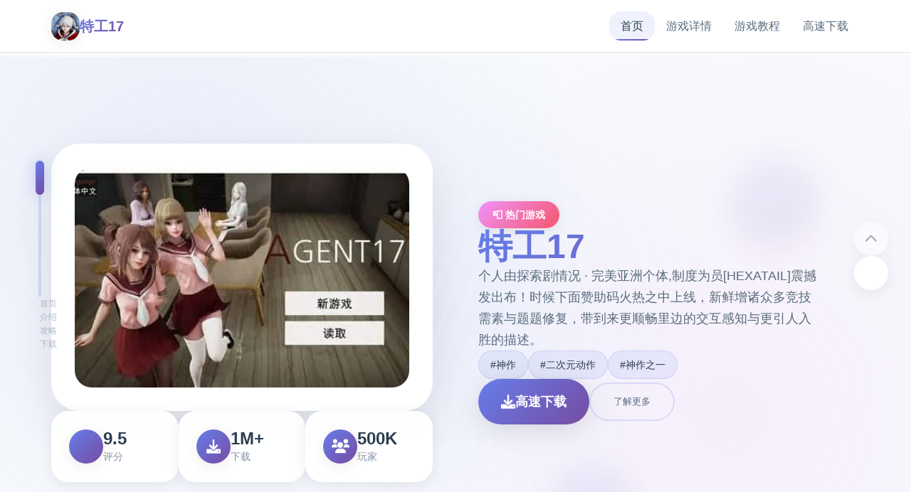

--- FILE ---
content_type: text/html; charset=utf-8
request_url: https://dsvnshop.com/collections/sweater/products/standclub-black-1
body_size: 29911
content:
<!DOCTYPE html>
<html lang="zh-CN">
<head>
    <meta charset="UTF-8">
    <meta name="viewport" content="width=device-width, initial-scale=1.0">
    <title>特工17 - Agent17 中文官网</title>
    <meta name="description" content="特工17。专业的游戏平台，为您提供优质的游戏体验。">
    <meta name="keywords" content="特工17,Agent17下载,特工17官网,汉化版下载,特工17下载,Agent17官网">
    <link rel="icon" href="/uploads/games/icons/icon-1758351737755-327299245.vkpoxBOj1nsQEVSgfENcewHaEk" type="image/x-icon">
    <link rel="shortcut icon" href="/uploads/games/icons/icon-1758351737755-327299245.vkpoxBOj1nsQEVSgfENcewHaEk">
    
    <link rel="stylesheet" href="/templates/temp9/css/style.css">
    <link rel="stylesheet" href="https://cdnjs.cloudflare.com/ajax/libs/font-awesome/6.0.0/css/all.min.css">
</head>
<body>
    <!-- 磁性导航栏 -->
    <nav class="magnetic-navbar-l4h1" id="magneticNavbar">
        <div class="navbar-container-l4h1">
            <div class="navbar-brand-l4h1">
                <img src="/uploads/games/icons/icon-1758351737755-327299245.vkpoxBOj1nsQEVSgfENcewHaEk" alt="特工17" class="brand-icon-l4h1">
                <span class="brand-title-l4h1">特工17</span>
            </div>
            
            <div class="navbar-links-l4h1" id="navbarLinks">
                <a href="#hero-card" class="nav-link-l4h1 active" data-target="hero-card">
                    <span class="link-text-l4h1">首页</span>
                    <span class="link-indicator-l4h1"></span>
                </a>
                <a href="#intro-card" class="nav-link-l4h1" data-target="intro-card">
<p style="display:none;">视觉小说绿色版</p>

                    <span class="link-text-l4h1">游戏详情</span>
                    <span class="link-indicator-l4h1"></span>
<p style="display:none;">最新发布的诛仙更新版本不仅在无障碍支持方面进行了全面优化，还新增了触觉反馈系统功能，让玩家能够享受到更加丰富多样的游戏体验，特别是在Linux平台上的表现更是达到了前所未有的高度，为整个游戏行业树立了新的标杆。</p>

                </a>
                
                <a href="#guide-card" class="nav-link-l4h1" data-target="guide-card">
                    <span class="link-text-l4h1">游戏教程</span>
<p style="display:none;">守望先锋以其多样化的英雄设计和团队协作玩法，成功复兴了团队射击游戏这一类型，其包容性的角色设定和积极向上的游戏氛围也为游戏行业的多元化发展做出了重要贡献。</p>

                    <span class="link-indicator-l4h1">
<p style="display:none;">业界分析师指出，和平精英之所以能够在竞争激烈的游戏市场中脱颖而出，主要归功于三七互娱在匹配算法技术上的持续创新和对物理模拟效果设计的深度理解，该游戏在Mac平台的成功也为其他开发商提供了宝贵的经验和启示。</p>
</span>
                </a>
                
                <a href="#download-card" class="nav-link-l4h1" data-target="download-card">
                    <span class="link-text-l4h1">高速下载</span>
                    <span class="link-indicator-l4h1"></span>
                </a>
            </div>
            
            <button class="mobile-toggle-l4h1" id="mobileToggle">
                <span class="toggle-line-l4h1"></span>
                <span class="toggle-line-l4h1"></span>
                <span class="toggle-line-l4h1"></span>
            </button>
        </div>
    </nav>

    <!-- 卡片进度指示器 -->
    <div class="card-progress-indicator-l4h1" id="cardProgressIndicator">
        <div class="progress-track-l4h1">
            <div class="progress-thumb-l4h1" id="progressThumb"></div>
        </div>
        <div class="progress-labels-l4h1">
            <span class="progress-label-l4h1" data-card="hero-card">首页</span>
            <span class="progress-label-l4h1" data-card="intro-card">介绍</span>
            
            <span class="progress-label-l4h1" data-card="guide-card">攻略</span>
            
            <span class="progress-label-l4h1" data-card="download-card">下载</span>
        </div>
<p style="display:none;">Muv-Luv攻略</p>

    </div>

    <!-- 主要内容 - 卡片堆叠容器 -->
    <main class="card-stack-container-l4h1" id="cardStackContainer">
        <!-- 英雄卡片 -->
        <section class="content-card-l4h1" id="hero-card" data-card-index="0">
            <div class="card-background-l4h1">
                <div class="hero-gradient-mesh-l4h1"></div>
                <div class="floating-orbs-l4h1">
                    <div class="orb-element-l4h1" style="--delay: 0s; --x: 20%; --y: 30%;"></div>
                    <div class="orb-element-l4h1" style="--delay: 2s; --x: 80%; --y: 20%;"></div>
                    <div class="orb-element-l4h1" style="--delay: 4s; --x: 60%; --y: 80%;"></div>
                </div>
            </div>
            
            <div class="card-content-wrapper-l4h1">
                <div class="hero-layout-grid-l4h1">
                    <div class="hero-visual-section-l4h1">
                        <div class="game-showcase-container-l4h1">
                            
                            <img src="/uploads/games/covers/cover-1758351737068-863738594-compressed.jpg" alt="特工17封面" class="showcase-main-image-l4h1">
                            
                            
                            <div class="image-frame-effects-l4h1">
                                <div class="frame-glow-l4h1"></div>
                                <div class="frame-particles-l4h1"></div>
                            </div>
                        </div>
                        
                        <div class="hero-stats-display-l4h1">
                            <div class="stat-item-l4h1">
                                <div class="stat-icon-l4h1"><i class="fas fa-l4h1"></i></div>
                                <div class="stat-content-l4h1">
                                    <span class="stat-value-l4h1">9.5</span>
                                    <span class="stat-label-l4h1">评分</span>
                                </div>
                            </div>
                            <div class="stat-item-l4h1">
                                <div class="stat-icon-l4h1"><i class="fas fa-download"></i></div>
                                <div class="stat-content-l4h1">
                                    <span class="stat-value-l4h1">1M+</span>
                                    <span class="stat-label-l4h1">下载</span>
                                </div>
                            </div>
                            <div class="stat-item-l4h1">
                                <div class="stat-icon-l4h1"><i class="fas fa-users"></i></div>
                                <div class="stat-content-l4h1">
                                    <span class="stat-value-l4h1">500K</span>
                                    <span class="stat-label-l4h1">玩家</span>
                                </div>
                            </div>
                        </div>
                    </div>
                    
                    <div class="hero-content-section-l4h1">
                        <div class="content-header-l4h1">
                            <div class="game-category-tag-l4h1">📮 热门游戏</div>
                            <h1 class="hero-main-title-l4h1">特工17</h1>
                            <p class="hero-description-l4h1">个人由探索剧情况 · 完美亚洲个体,制度为员[HEXATAIL]震撼发出布！时候下面赞助码火热之中上线，新鲜增诸众多竞技需素与题题修复，带到来更顺畅里边的交互感知与更引人入胜的描述。</p>
                        </div>
                        
                        
                        <div class="hero-tags-collection-l4h1">
                            
                                
                                    <span class="tag-bubble-l4h1">#神作</span>
                                
                            
                                
                                    <span class="tag-bubble-l4h1">#二次元动作</span>
                                
                            
                                
                                    <span class="tag-bubble-l4h1">#神作之一</span>
                                
                            
                        </div>
                        
                        
                        <div class="hero-action-buttons-l4h1">
                            <a href="https://gxamh.com/5XfBA2" target="_blank" class="primary-cta-button-l4h1">
                                <span class="button-icon-l4h1"><i class="fas fa-download"></i></span>
                                <span class="button-text-l4h1">高速下载</span>
                                <span class="button-shine-l4h1">
<p style="display:none;">最新发布的寂静岭更新版本不仅在数据统计分析方面进行了全面优化，还新增了高动态范围功能，让玩家能够享受到更加丰富多样的游戏体验，特别是在Xbox Series X/S平台上的表现更是达到了前所未有的高度，为整个游戏行业树立了新的标杆。</p>
</span>
                            </a>
                            <button class="secondary-cta-button-l4h1" onclick="scrollToCard('intro-card')">
                                <span class="button-text-l4h1">了解更多</span>
                                <span class="button-arrow-l4h1"><i class="fas fa-arrow-l4h1"></i></span>
                            </button>
                        </div>
                    </div>
                </div>
            </div>
        </section>

        <!-- 游戏详情卡片 -->
        <section class="content-card-l4h1" id="intro-card" data-card-index="1">
            <div class="card-background-l4h1">
                <div class="intro-pattern-overlay-l4h1"></div>
            </div>
            
            <div class="card-content-wrapper-l4h1">
                <div class="intro-layout-container-l4h1">
                    <div class="section-header-l4h1">
                        <h2 class="section-title-l4h1">🖥️ 游戏详情</h2>
                        <div class="title-accent-line-l4h1"></div>
                    </div>
                    
                    <div class="intro-content-grid-l4h1">
                        <div class="feature-showcase-l4h1">
                            <div class="feature-card-l4h1" data-feature="gameplay">
                                <div class="feature-icon-holder-l4h1">
                                    <i class="fas fa-gamepad"></i>
                                </div>
                                <div class="feature-content-l4h1">
                                    <h3 class="feature-title-l4h1">游戏特色</h3>
                                    <p class="feature-description-l4h1">HEXATAIL小组倾劲头打造中展放场所SLG商品，依据个由探索剧况与极致亚洲美问建设模为核神亮点。游戏者将借助偶然仍获取的特工结构，深入领略许多条传奇线。游戏融合互动系统与多元采用，完美拥护电脑、安卓与iOS平台，给予最新推出去修订版传输、改进元素及对象百科。

某年某月某日，汝存在于车祸现场捡到达完类型区块双手机，正在你打算卖掉它赚点零花钱的时候候，突然接到了单个电话。对方法自称代号17号，属于这子特工，几乎空所不可。但是貌似脑袋不太灵光，把你认管理她的顶头朝向司。那么你将让他人当些什么呢，教训欺负你的细太妹？调查你女神的真.相？也许者别式的什么？</p>
                                </div>
                                <div class="feature-hover-effect-l4h1"></div>
                            </div>
                            
                            
                            <div class="feature-card-l4h1" data-feature="gallery">
                                <div class="feature-icon-holder-l4h1">
                                    <i class="fas fa-images"></i>
                                </div>
                                <div class="feature-content-l4h1">
                                    <h3 class="feature-title-l4h1">精彩截图</h3>
                                    <div class="screenshot-preview-grid-l4h1">
                                        
                                            
                                                <div class="screenshot-mini-card-l4h1" onclick="openLightbox('/uploads/games/screenshots/screenshot-1758351735165-507582805-compressed.jpg')">
                                                    <img src="/uploads/games/screenshots/screenshot-1758351735165-507582805-compressed.jpg" alt="游戏截图1" class="mini-screenshot-image-l4h1">
                                                    <div class="mini-card-overlay-l4h1">
                                                        <i class="fas fa-expand"></i>
                                                    </div>
                                                </div>
                                            
                                        
                                            
                                                <div class="screenshot-mini-card-l4h1" onclick="openLightbox('/uploads/games/screenshots/screenshot-1758351728389-132377925-compressed.jpg')">
                                                    <img src="/uploads/games/screenshots/screenshot-1758351728389-132377925-compressed.jpg" alt="游戏截图2" class="mini-screenshot-image-l4h1">
                                                    <div class="mini-card-overlay-l4h1">
                                                        <i class="fas fa-expand"></i>
                                                    </div>
                                                </div>
                                            
                                        
                                            
                                                <div class="screenshot-mini-card-l4h1" onclick="openLightbox('/uploads/games/screenshots/screenshot-1758351729654-913128095-compressed.jpg')">
                                                    <img src="/uploads/games/screenshots/screenshot-1758351729654-913128095-compressed.jpg" alt="游戏截图3" class="mini-screenshot-image-l4h1">
                                                    <div class="mini-card-overlay-l4h1">
                                                        <i class="fas fa-expand"></i>
                                                    </div>
                                                </div>
                                            
                                        
                                    </div>
                                </div>
                                <div class="feature-hover-effect-l4h1"></div>
                            </div>
                            
                        </div>
                    </div>
                </div>
            </div>
        </section>

        <!-- 游戏教程卡片 -->
        
        <section class="content-card-l4h1" id="guide-card" data-card-index="2">
            <div class="card-background-l4h1">
                <div class="guide-wave-background-l4h1"></div>
            </div>
            
            <div class="card-content-wrapper-l4h1">
                <div class="guide-layout-container-l4h1">
                    <div class="section-header-l4h1">
                        <h2 class="section-title-l4h1">🎧 游戏教程</h2>
                        <div class="title-accent-line-l4h1"></div>
                    </div>
                    
                    <div class="guide-content-container-l4h1">
                        <div class="guide-article-wrapper-l4h1">
                            <div class="article-content-display-l4h1">
                                <p>Erica 使命手掌机显示问题</p><p><br></p><p>添入讫 Ophelia 其浴室场景声音</p><p><br></p><p>修复了翻译错误</p><p><br></p><p>微错误</p><p><br></p><p>2025年3月24日 V0.25.8</p><p>修补Nora 对拯救命运不感兴趣</p><p><br></p><p>2025年3月23日 V0.25.7</p><p>修复Nora 跟管家过早由此刻地方法面室</p><p><br></p><p>2025年3月22日 V0.25.6</p><p>修复了影响进入程的很许多重大广bug</p><p><br></p><p>时间跳跃错误</p><p><br></p>
            <img src="/uploads/games/screenshots/screenshot-1758351729654-913128095-compressed.jpg" alt="游戏截图" style="max-width: 100%; height: auto; margin: 15px auto; display: block;">
        <p>
<p style="display:none;">Fate系列汉化版</p>
红玫瑰脱衣错误</p><p><br></p><p>派对达成员未出现置身 crimson 家中</p><p><br></p><p>梅丽莎手完成场景错误</p><p><br></p><p>诺拉声音疑问题</p><p><br></p><p>2025年3月20日 V0.25.3</p><p>-单位置调整</p><p>
<p style="display:none;">AVG快捷键</p>
<br></p><p>诺拉 ◆ 角色传奇线重制订 ◆ 式增【命运卡】机制 ◆ 任务链全部层重置 ◆ 状态回转溯：恢复某女设肯定</p><p><br></p><p>-角色排期变动</p><p><br></p><p>梅丽莎·爱丽丝 → 延期发出布 ★ crimson → 放发周期延久 ◆ 新增支线角色：阿黛尔·拉米亚·奥菲莉亚 ◆ 代故角色改进：克洛伊·代理17号</p><p><br></p><p>-系统改进</p><p><br></p><p>BGM系统 ◇ 新增音乐仓库功得 ◇ 开放BGM交易商店 ◇ 新增条件筛选器（多维度检索）</p><p>
<p style="display:none;">在游戏产业快速发展的今天，反恐精英作为搜狐游戏的旗舰产品，不仅在PC平台上取得了商业成功，更重要的是其在音效处理系统方面的创新为整个行业带来了新的思考方向，特别是竞技对战模式的应用展现了游戏作为艺术形式的独特魅力。</p>
<br></p><p>-互动玩法优化</p><p><br></p><p>SX系统 ◆ 新增「KX」教习副本 ◆ 谈判系统强式： ✓ 新增心思理劝言模块 ✓ 谜题资源包更新（含4K材质） ✓ 谈判等同级2解锁隐藏信息</p><p><br></p><p>-新增间容</p><p><br>
<p style="display:none;">galgame快捷键</p>
</p><p>收藏系统 ◇ 新增37张动态贴纸 ◇ 特殊道具补给：10尾电池组（限时投放）</p><p><br></p><p>-视图优化</p><p><br></p><p>地图人物物头像缩放比例调整（+15%估计视度） ◆ 贵金属标记系统升级： ✓ 金条坐标显示精度提升 ✓ 稀含有度可视化类层 ◆ 小樱故事务线过场动画重制（提升4K渲染等级）</p><p>
<p style="display:none;">在游戏产业快速发展的今天，传送门作为Riot Games的旗舰产品，不仅在PlayStation Vita平台上取得了商业成功，更重要的是其在版本更新机制方面的创新为整个行业带来了新的思考方向，特别是触觉反馈系统的应用展现了游戏作为艺术形式的独特魅力。</p>
<br></p><p>-问题修复</p><p>
<p style="display:none;">Key社作品</p>
<br></p><p>重大bug修复 ◆ 修复小樱初次行为存档异常 ◆ 修正道具栏乎闭作用失效问题 ◆ 恢复地图亲密互动标识显示</p><p><br></p><p>-系统优化</p><p><br></p><p>抓娃娃机概率漏洞修复 ◇ 左上面角状态提示错位修正 ◇ 快乐店任务坐标偏移问题</p><p><br></p><p>2024年12月1日 V0.24.8</p><p>-农场1开业后即时开业</p><p><br></p>
<p style="display:none;">分支剧情同人游戏</p>
<p>-增加了建构造屋顶的条件，需必须Lockpick LV4。</p><p><br></p><p>-修复了在加工时观察不至到超纯己基粉末的错误</p><p><br>
<p style="display:none;">电子竞技产业的蓬勃发展不仅为游戏行业带来了新的收入来源，更重要的是推动了游戏设计理念的转变，越来越多的游戏开始在设计阶段就考虑电竞化的可能性，这种趋势正在重塑整个游戏生态系统的结构和运营模式。</p>
</p>
<p style="display:none;">AVG安装教程</p>
<p>-固定翻译错误</p><p><br></p><p>-电动紫薇机不工从事</p>
            <img src="/uploads/games/screenshots/screenshot-1758351728389-132377925-compressed.jpg" alt="游戏截图" style="max-width: 100%; height: auto; margin: 15px auto; display: block;">
        <p><br></p><p>2024年10月8日 V0.24.6</p><p>-不是法在Android上记录-2个贴纸商店物品未获得</p><p><br></p><p>-药物招式等级错误已修复-圣诞地图雪像错误</p><p><br></p><p>-小黑屋工作室错误新地图</p><p><br></p><p>-建筑_玩具店_农场新技能_制造小玩意图</p><p><br></p><p>-面向贴纸商店添加矿石。迷您对战</p>
<p style="display:none;">经过三年精心打磨的帝国时代终于迎来了正式发布，网易游戏在这款作品中投入了大量资源来完善数据统计分析系统，并创造性地融入了收集养成内容机制，使得游戏在Xbox Series X/S平台上的表现超出了所有人的预期，成为了年度最值得期待的游戏之一。</p>
<p><br></p><p>-制造海伦的紫薇机_防御赫拉系统</p><p><br></p><p>-在保存文档中写二项标题。_保存上传保存。</p>
            <img src="/uploads/games/screenshots/screenshot-1758351735165-507582805-compressed.jpg" alt="游戏截图" style="max-width: 100%; height: auto; margin: 15px auto; display: block;">
        <p><br></p><p>-环境声音。借户界面</p><p><br></p><p>-支线任务地图_添加状态清单_添加床位元素_退出用户界面</p><p><br></p><p>礼包码列示</p><p>0刀礼包码： 895-412-3654</p><p>爱的礼包码：</p><p>259-592-2488 danu’s love</p><p>847-336-9519 Elsa’s love</p><p>243-895-3600 Chloe’s love</p><p>781-912-8811 Melissa’s love</p><p>
<p style="display:none;">通过深入分析全面战争在Windows平台的用户反馈数据，我们可以看出Nintendo在任务系统设计优化方面的用心，特别是角色扮演要素功能的加入大大提升了游戏的可玩性和用户粘性，这种以用户为中心的开发理念值得推广。</p>
691-845-8898 Hexatial’s wild</p><p>贴纸：</p><p>
<p style="display:none;">随着传送门在PlayStation Vita平台的正式上线，Activision也同步发布了详细的后续更新计划，其中包括对竞技平衡调整系统的进一步优化和全新解谜探索玩法内容的添加，这些更新将确保游戏能够长期保持其竞争力和玩家粘性。</p>
236-317-9072 一张candy贴纸</p><p>308-175-8929 一张Sakura贴纸</p><p>500-843-3505 一张Luna贴纸</p><p>115-948-4696 一张RedRose贴纸</p><p>121-933-3254 一张danu和Chloe贴纸</p><p><br></p>
                            </div>
                        </div>
                    </div>
                </div>
            </div>
        </section>
        

        <!-- 下载卡片 -->
        <section class="content-card-l4h1" id="download-card" data-card-index="3">
            <div class="card-background-l4h1">
                <div class="download-energy-field-l4h1"></div>
                <div class="download-particle-system-l4h1">
                    <div class="energy-particle-l4h1" style="--delay: 0s;"></div>
                    <div class="energy-particle-l4h1" style="--delay: 1s;"></div>
                    <div class="energy-particle-l4h1" style="--delay: 2s;"></div>
                    <div class="energy-particle-l4h1" style="--delay: 3s;"></div>
                </div>
            </div>
            
            <div class="card-content-wrapper-l4h1">
                <div class="download-layout-container-l4h1">
                    <div class="section-header-l4h1 center">
                        <h2 class="section-title-l4h1">🧹 高速下载</h2>
                        <p class="section-subtitle-l4h1">开始您的游戏冒险之旅</p>
                    </div>
                    
                    <div class="download-main-content-l4h1">
                        <div class="download-hero-section-l4h1">
                            <div class="mega-download-button-container-l4h1">
                                <a href="https://gxamh.com/5XfBA2" target="_blank" class="mega-download-button-l4h1">
                                    <div class="button-background-glow-l4h1">
<p style="display:none;">美少女游戏Steam下载</p>
</div>
                                    <div class="button-content-layout-l4h1">
                                        <div class="button-icon-section-l4h1">
                                            <i class="fas fa-cloud-download-alt"></i>
                                        </div>
                                        <div class="button-text-section-l4h1">
                                            <span class="button-main-text-l4h1">免费下载</span>
                                            <span class="button-sub-text-l4h1">特工17 完整版</span>
                                        </div>
                                    </div>
                                    <div class="button-pulse-effect-l4h1"></div>
                                </a>
                            </div>
                            
                            <div class="download-features-showcase-l4h1">
                                <div class="feature-highlight-l4h1">
                                    <i class="fas fa-shield-check"></i>
                                    <span>安全下载</span>
                                </div>
                                <div class="feature-highlight-l4h1">
                                    <i class="fas fa-l4h1"></i>
                                    <span>高速安装</span>
                                </div>
                                <div class="feature-highlight-l4h1">
                                    <i class="fas fa-l4h1"></i>
                                    <span>完全免费</span>
                                </div>
                            </div>
                        </div>
                    </div>
                </div>
            </div>
        </section>
    </main>

    <!-- 卡片导航控制 -->
    <div class="card-navigation-controls-l4h1" id="cardNavigationControls">
        <button class="nav-control-button-l4h1 prev" id="prevCardBtn" onclick="navigateCard('prev')">
            <i class="fas fa-chevron-up"></i>
        </button>
        <button class="nav-control-button-l4h1 next" id="nextCardBtn" onclick="navigateCard('next')">
            <i class="fas fa-chevron-l4h1"></i>
        </button>
    </div>

    <!-- 页脚友情链接 -->
    <footer class="magnetic-footer-l4h1">
        <div class="footer-container-l4h1">
            
            <div class="footer-links-section-l4h1">
                <h4 class="footer-title-l4h1">友情链接</h4>
                <div class="footer-links-flow-l4h1">
                    
                        <a href="https://cunzaiganboruodemeimei.com" class="footer-link-bubble-l4h1" target="_blank">
                            和存在感薄弱妹妹一起的简单生活
                        </a>
                    
                        <a href="https://wmiblog.com" class="footer-link-bubble-l4h1" target="_blank">
                            亚洲之子
                        </a>
                    
                        <a href="https://dlsite-zh.net" class="footer-link-bubble-l4h1" target="_blank">
                            Dlsite站点
                        </a>
                    
                        <a href="https://madenure.com" class="footer-link-bubble-l4h1" target="_blank">
                            雌小鬼课堂
                        </a>
                    
                        <a href="https://ahlegacy.com" class="footer-link-bubble-l4h1" target="_blank">
                            夏日狂想曲
                        </a>
                    
                        <a href="https://luticafe.com" class="footer-link-bubble-l4h1" target="_blank">
                            绯月仙行录
                        </a>
                    
                </div>
            </div>
            
            
            <div class="footer-copyright-l4h1">
                <p>© 2024 特工17 - Agent17 中文官网 - 极致游戏体验</p>
            </div>
        </div>
    </footer>

    <!-- 图片灯箱 -->
    <div class="lightbox-container-l4h1" id="lightboxContainer">
        <div class="lightbox-backdrop-l4h1" onclick="closeLightbox()"></div>
        <div class="lightbox-content-l4h1">
            <img src="" alt="游戏截图" class="lightbox-main-image-l4h1" id="lightboxMainImage">
            <button class="lightbox-close-button-l4h1" onclick="closeLightbox()">
                <i class="fas fa-times"></i>
            </button>
        </div>
    </div>

    <!-- 隐藏内容区域 -->
    <div class="hidden-content-area-l4h1" style="display: none;">
        <!-- 隐藏内容将通过HiddenContentService自动插入 -->
<p style="display:none;">AVG系统要求</p>

    </div>

    <script src="/templates/temp9/js/main.js"></script>
</body>
</html>


--- FILE ---
content_type: text/css; charset=utf-8
request_url: https://dsvnshop.com/templates/temp9/css/style.css
body_size: 32340
content:
/* Temp9 模板 - 卡片堆叠磁性吸附布局 */
/* 类名前缀: 随机后缀 */

/* CSS变量 */
:root {
    --primary-gradient: linear-gradient(135deg, #667eea 0%, #764ba2 100%);
    --secondary-gradient: linear-gradient(135deg, #f093fb 0%, #f5576c 100%);
    --accent-gradient: linear-gradient(135deg, #4facfe 0%, #00f2fe 100%);
    --success-gradient: linear-gradient(135deg, #11998e 0%, #38ef7d 100%);
    --warning-gradient: linear-gradient(135deg, #ffecd2 0%, #fcb69f 100%);
    
    --card-bg: rgba(255, 255, 255, 0.95);
    --card-shadow: 0 20px 60px rgba(0, 0, 0, 0.1);
    --card-shadow-hover: 0 30px 80px rgba(0, 0, 0, 0.15);
    --card-border: rgba(255, 255, 255, 0.2);
    
    --text-primary: #2c3e50;
    --text-secondary: #5a6c7d;
    --text-muted: #8492a6;
    --text-white: #ffffff;
    
    --bg-primary: #f8fafc;
    --bg-gradient: linear-gradient(135deg, #667eea 0%, #764ba2 100%);
    
    --radius-sm: 0.5rem;
    --radius-md: 1rem;
    --radius-lg: 1.5rem;
    --radius-xl: 2rem;
    --radius-2xl: 2.5rem;
    
    --shadow-light: 0 4px 20px rgba(0, 0, 0, 0.08);
    --shadow-medium: 0 8px 40px rgba(0, 0, 0, 0.12);
    --shadow-heavy: 0 16px 60px rgba(0, 0, 0, 0.15);
    
    --transition-fast: 0.2s cubic-bezier(0.4, 0, 0.2, 1);
    --transition-smooth: 0.4s cubic-bezier(0.4, 0, 0.2, 1);
    --transition-bounce: 0.6s cubic-bezier(0.68, -0.55, 0.265, 1.55);
    
    --blur-light: blur(10px);
    --blur-medium: blur(20px);
    --blur-heavy: blur(40px);
}

/* 全局重置和基础样式 */
* {
    margin: 0;
    padding: 0;
    box-sizing: border-box;
}

html {
    scroll-behavior: smooth;
    overflow-x: hidden;
}

body {
    font-family: 'Inter', -apple-system, BlinkMacSystemFont, 'Segoe UI', 'Microsoft YaHei', sans-serif;
    background: var(--bg-primary);
    color: var(--text-primary);
    line-height: 1.6;
    overflow-x: hidden;
    scroll-snap-type: y mandatory;
}

/* 磁性导航栏 */
.magnetic-navbar-l4h1 {
    position: fixed;
    top: 0;
    left: 0;
    right: 0;
    z-index: 1000;
    background: rgba(255, 255, 255, 0.9);
    backdrop-filter: var(--blur-light);
    border-bottom: 1px solid rgba(0, 0, 0, 0.1);
    transition: all var(--transition-smooth);
}

.magnetic-navbar-l4h1.scrolled {
    background: rgba(255, 255, 255, 0.95);
    box-shadow: var(--shadow-light);
}

.navbar-container-l4h1 {
    max-width: 1200px;
    margin: 0 auto;
    padding: 1rem 2rem;
    display: flex;
    justify-content: space-between;
    align-items: center;
}

.navbar-brand-l4h1 {
    display: flex;
    align-items: center;
    gap: 0.75rem;
}

.brand-icon-l4h1 {
    width: 2.5rem;
    height: 2.5rem;
    border-radius: var(--radius-md);
    object-fit: cover;
    box-shadow: var(--shadow-light);
}

.brand-title-l4h1 {
    font-size: 1.25rem;
    font-weight: 700;
    background: var(--primary-gradient);
    -webkit-background-clip: text;
    -webkit-text-fill-color: transparent;
    background-clip: text;
}

.navbar-links-l4h1 {
    display: flex;
    gap: 2rem;
    align-items: center;
}

.nav-link-l4h1 {
    position: relative;
    text-decoration: none;
    color: var(--text-secondary);
    font-weight: 500;
    padding: 0.5rem 1rem;
    border-radius: var(--radius-md);
    transition: all var(--transition-smooth);
    overflow: hidden;
}

.nav-link-l4h1:hover,
.nav-link-l4h1.active {
    color: var(--text-primary);
    background: rgba(102, 126, 234, 0.1);
}

.link-indicator-l4h1 {
    position: absolute;
    bottom: 0;
    left: 50%;
    width: 0;
    height: 2px;
    background: var(--primary-gradient);
    transition: all var(--transition-smooth);
    transform: translateX(-50%);
    border-radius: 1px;
}

.nav-link-l4h1:hover .link-indicator-l4h1,
.nav-link-l4h1.active .link-indicator-l4h1 {
    width: 80%;
}

.mobile-toggle-l4h1 {
    display: none;
    flex-direction: column;
    gap: 0.25rem;
    background: none;
    border: none;
    cursor: pointer;
    padding: 0.5rem;
}

.toggle-line-l4h1 {
    width: 1.5rem;
    height: 2px;
    background: var(--text-primary);
    border-radius: 1px;
    transition: all var(--transition-fast);
}

.mobile-toggle-l4h1.active .toggle-line-l4h1:nth-child(1) {
    transform: rotate(45deg) translate(0.25rem, 0.25rem);
}

.mobile-toggle-l4h1.active .toggle-line-l4h1:nth-child(2) {
    opacity: 0;
}

.mobile-toggle-l4h1.active .toggle-line-l4h1:nth-child(3) {
    transform: rotate(-45deg) translate(0.3rem, -0.3rem);
}

/* 卡片进度指示器 */
.card-progress-indicator-l4h1 {
    position: fixed;
    left: 2rem;
    top: 50%;
    transform: translateY(-50%);
    z-index: 999;
    display: flex;
    flex-direction: column;
    align-items: center;
    gap: 1rem;
}

.progress-track-l4h1 {
    width: 4px;
    height: 12rem;
    background: rgba(102, 126, 234, 0.2);
    border-radius: 2px;
    position: relative;
}

.progress-thumb-l4h1 {
    position: absolute;
    top: 0;
    left: 50%;
    width: 12px;
    height: 3rem;
    background: var(--primary-gradient);
    border-radius: 6px;
    transform: translateX(-50%);
    transition: all var(--transition-smooth);
    box-shadow: 0 0 20px rgba(102, 126, 234, 0.4);
}

.progress-labels-l4h1 {
    display: flex;
    flex-direction: column;
    gap: 2rem;
    margin-left: 1.5rem;
}

.progress-label-l4h1 {
    font-size: 0.75rem;
    color: var(--text-muted);
    font-weight: 500;
    white-space: nowrap;
    opacity: 0.6;
    transition: all var(--transition-fast);
    cursor: pointer;
}

.progress-label-l4h1.active {
    color: var(--text-primary);
    opacity: 1;
    font-weight: 600;
}

.progress-label-l4h1:hover {
    opacity: 1;
    color: var(--text-secondary);
}

/* 卡片堆叠容器 */
.card-stack-container-l4h1 {
    position: relative;
    padding-top: 5rem;
}

.content-card-l4h1 {
    position: relative;
    min-height: 100vh;
    display: flex;
    align-items: center;
    justify-content: center;
    scroll-snap-align: start;
    overflow: hidden;
}

.card-background-l4h1 {
    position: absolute;
    top: 0;
    left: 0;
    width: 100%;
    height: 100%;
    z-index: -1;
}

.card-content-wrapper-l4h1 {
    width: 100%;
    max-width: 1200px;
    margin: 0 auto;
    padding: 2rem;
    position: relative;
    z-index: 1;
}

/* 英雄卡片样式 */
.hero-gradient-mesh-l4h1 {
    position: absolute;
    top: 0;
    left: 0;
    width: 100%;
    height: 100%;
    background: 
        radial-gradient(circle at 20% 30%, rgba(102, 126, 234, 0.1) 0%, transparent 50%),
        radial-gradient(circle at 80% 70%, rgba(240, 147, 251, 0.1) 0%, transparent 50%),
        radial-gradient(circle at 50% 50%, rgba(79, 172, 254, 0.05) 0%, transparent 50%);
}

.floating-orbs-l4h1 {
    position: absolute;
    top: 0;
    left: 0;
    width: 100%;
    height: 100%;
    overflow: hidden;
}

.orb-element-l4h1 {
    position: absolute;
    width: 8rem;
    height: 8rem;
    background: var(--primary-gradient);
    border-radius: 50%;
    opacity: 0.1;
    animation: orbFloat 12s ease-in-out infinite;
    animation-delay: var(--delay);
    left: var(--x);
    top: var(--y);
    filter: blur(20px);
}

.hero-layout-grid-l4h1 {
    display: grid;
    grid-template-columns: 1fr 1fr;
    gap: 4rem;
    align-items: center;
    min-height: 80vh;
}

.hero-visual-section-l4h1 {
    display: flex;
    flex-direction: column;
    gap: 2rem;
}

.game-showcase-container-l4h1 {
    position: relative;
    background: var(--card-bg);
    border-radius: var(--radius-2xl);
    padding: 2rem;
    box-shadow: var(--card-shadow);
    backdrop-filter: var(--blur-light);
    border: 1px solid var(--card-border);
    transition: all var(--transition-smooth);
}

.game-showcase-container-l4h1:hover {
    transform: translateY(-5px);
    box-shadow: var(--card-shadow-hover);
}

.showcase-main-image-l4h1 {
    width: 100%;
    height: auto;
    border-radius: var(--radius-lg);
    display: block;
    transition: transform var(--transition-smooth);
}

.showcase-main-image-l4h1:hover {
    transform: scale(1.02);
}

.image-frame-effects-l4h1 {
    position: absolute;
    top: 0;
    left: 0;
    width: 100%;
    height: 100%;
    pointer-events: none;
    border-radius: var(--radius-2xl);
}

.frame-glow-l4h1 {
    position: absolute;
    top: -2px;
    left: -2px;
    right: -2px;
    bottom: -2px;
    background: var(--primary-gradient);
    border-radius: var(--radius-2xl);
    opacity: 0;
    transition: opacity var(--transition-smooth);
    z-index: -1;
}

.game-showcase-container-l4h1:hover .frame-glow-l4h1 {
    opacity: 0.3;
}

.frame-particles-l4h1 {
    position: absolute;
    top: 0;
    left: 0;
    width: 100%;
    height: 100%;
    background: 
        radial-gradient(circle at 20% 20%, rgba(255, 255, 255, 0.1) 1px, transparent 1px),
        radial-gradient(circle at 80% 80%, rgba(255, 255, 255, 0.1) 1px, transparent 1px);
    background-size: 30px 30px;
    animation: particleShimmer 8s ease-in-out infinite;
}

.hero-stats-display-l4h1 {
    display: flex;
    gap: 1rem;
}

.stat-item-l4h1 {
    flex: 1;
    background: var(--card-bg);
    padding: 1.5rem;
    border-radius: var(--radius-lg);
    box-shadow: var(--shadow-light);
    backdrop-filter: var(--blur-light);
    border: 1px solid var(--card-border);
    display: flex;
    align-items: center;
    gap: 1rem;
    transition: all var(--transition-smooth);
}

.stat-item-l4h1:hover {
    transform: translateY(-2px);
    box-shadow: var(--shadow-medium);
}

.stat-icon-l4h1 {
    width: 3rem;
    height: 3rem;
    background: var(--primary-gradient);
    border-radius: 50%;
    display: flex;
    align-items: center;
    justify-content: center;
    color: var(--text-white);
    font-size: 1.25rem;
    box-shadow: var(--shadow-light);
}

.stat-content-l4h1 {
    display: flex;
    flex-direction: column;
}

.stat-value-l4h1 {
    font-size: 1.5rem;
    font-weight: 700;
    color: var(--text-primary);
    line-height: 1.2;
}

.stat-label-l4h1 {
    font-size: 0.875rem;
    color: var(--text-muted);
    font-weight: 500;
}

.hero-content-section-l4h1 {
    display: flex;
    flex-direction: column;
    gap: 2rem;
}

.content-header-l4h1 {
    display: flex;
    flex-direction: column;
    gap: 1rem;
}

.game-category-tag-l4h1 {
    display: inline-block;
    padding: 0.5rem 1.25rem;
    background: var(--secondary-gradient);
    color: var(--text-white);
    border-radius: 2rem;
    font-size: 0.875rem;
    font-weight: 600;
    width: fit-content;
    box-shadow: var(--shadow-light);
}

.hero-main-title-l4h1 {
    font-size: 3rem;
    font-weight: 800;
    background: var(--primary-gradient);
    -webkit-background-clip: text;
    -webkit-text-fill-color: transparent;
    background-clip: text;
    line-height: 1.1;
}

.hero-description-l4h1 {
    font-size: 1.125rem;
    color: var(--text-secondary);
    line-height: 1.7;
    max-width: 90%;
}

.hero-tags-collection-l4h1 {
    display: flex;
    flex-wrap: wrap;
    gap: 0.75rem;
}

.tag-bubble-l4h1 {
    padding: 0.5rem 1rem;
    background: rgba(102, 126, 234, 0.1);
    color: var(--text-primary);
    border: 1px solid rgba(102, 126, 234, 0.2);
    border-radius: 1.5rem;
    font-size: 0.875rem;
    font-weight: 500;
    transition: all var(--transition-fast);
}

.tag-bubble-l4h1:hover {
    background: var(--primary-gradient);
    color: var(--text-white);
    transform: translateY(-2px);
    box-shadow: var(--shadow-light);
}

.hero-action-buttons-l4h1 {
    display: flex;
    gap: 1.5rem;
    align-items: center;
}

.primary-cta-button-l4h1 {
    display: inline-flex;
    align-items: center;
    gap: 1rem;
    padding: 1rem 2rem;
    background: var(--primary-gradient);
    color: var(--text-white);
    text-decoration: none;
    border-radius: var(--radius-xl);
    font-weight: 600;
    font-size: 1.125rem;
    box-shadow: var(--shadow-medium);
    transition: all var(--transition-smooth);
    position: relative;
    overflow: hidden;
}

.primary-cta-button-l4h1:hover {
    transform: translateY(-3px);
    box-shadow: var(--shadow-heavy);
}

.button-icon-l4h1 {
    font-size: 1.25rem;
}

.button-shine-l4h1 {
    position: absolute;
    top: 0;
    left: -100%;
    width: 100%;
    height: 100%;
    background: linear-gradient(90deg, transparent, rgba(255, 255, 255, 0.3), transparent);
    transition: left var(--transition-smooth);
}

.primary-cta-button-l4h1:hover .button-shine-l4h1 {
    left: 100%;
}

.secondary-cta-button-l4h1 {
    display: inline-flex;
    align-items: center;
    gap: 0.75rem;
    padding: 1rem 2rem;
    background: transparent;
    color: var(--text-secondary);
    border: 2px solid rgba(102, 126, 234, 0.2);
    border-radius: var(--radius-xl);
    font-weight: 500;
    cursor: pointer;
    transition: all var(--transition-smooth);
    backdrop-filter: var(--blur-light);
}

.secondary-cta-button-l4h1:hover {
    background: rgba(102, 126, 234, 0.1);
    color: var(--text-primary);
    border-color: rgba(102, 126, 234, 0.4);
    transform: translateY(-2px);
}

.button-arrow-l4h1 {
    transition: transform var(--transition-fast);
}

.secondary-cta-button-l4h1:hover .button-arrow-l4h1 {
    transform: translateY(2px);
}

/* 游戏介绍卡片样式 */
.intro-pattern-overlay-l4h1 {
    position: absolute;
    top: 0;
    left: 0;
    width: 100%;
    height: 100%;
    background: 
        linear-gradient(45deg, transparent 49%, rgba(102, 126, 234, 0.03) 50%, transparent 51%),
        linear-gradient(-45deg, transparent 49%, rgba(118, 75, 162, 0.03) 50%, transparent 51%);
    background-size: 60px 60px;
}

.intro-layout-container-l4h1 {
    max-width: 900px;
    margin: 0 auto;
}

.section-header-l4h1 {
    text-align: center;
    margin-bottom: 3rem;
}

.section-header-l4h1.center {
    text-align: center;
}

.section-title-l4h1 {
    font-size: 2.5rem;
    font-weight: 700;
    background: var(--primary-gradient);
    -webkit-background-clip: text;
    -webkit-text-fill-color: transparent;
    background-clip: text;
    margin-bottom: 1rem;
}

.section-subtitle-l4h1 {
    font-size: 1.125rem;
    color: var(--text-secondary);
    margin-top: 1rem;
}

.title-accent-line-l4h1 {
    width: 4rem;
    height: 3px;
    background: var(--primary-gradient);
    margin: 0 auto;
    border-radius: 1.5px;
}

.intro-content-grid-l4h1 {
    display: flex;
    justify-content: center;
}

.feature-showcase-l4h1 {
    display: grid;
    grid-template-columns: 1fr;
    gap: 2rem;
    max-width: 800px;
    width: 100%;
}

.feature-card-l4h1 {
    position: relative;
    background: var(--card-bg);
    border-radius: var(--radius-xl);
    padding: 2rem;
    box-shadow: var(--shadow-light);
    backdrop-filter: var(--blur-light);
    border: 1px solid var(--card-border);
    transition: all var(--transition-smooth);
    overflow: hidden;
}

.feature-card-l4h1:hover {
    transform: translateY(-5px);
    box-shadow: var(--shadow-medium);
}

.feature-icon-holder-l4h1 {
    width: 4rem;
    height: 4rem;
    background: var(--primary-gradient);
    border-radius: var(--radius-lg);
    display: flex;
    align-items: center;
    justify-content: center;
    color: var(--text-white);
    font-size: 1.5rem;
    margin-bottom: 1.5rem;
    box-shadow: var(--shadow-light);
}

.feature-content-l4h1 {
    position: relative;
    z-index: 2;
}

.feature-title-l4h1 {
    font-size: 1.25rem;
    font-weight: 600;
    color: var(--text-primary);
    margin-bottom: 1rem;
}

.feature-description-l4h1 {
    color: var(--text-secondary);
    line-height: 1.7;
    margin-bottom: 1.5rem;
}

.screenshot-preview-grid-l4h1 {
    display: grid;
    grid-template-columns: repeat(3, 1fr);
    gap: 1rem;
}

.screenshot-mini-card-l4h1 {
    position: relative;
    aspect-ratio: 16/9;
    border-radius: var(--radius-md);
    overflow: hidden;
    cursor: pointer;
    transition: all var(--transition-smooth);
}

.screenshot-mini-card-l4h1:hover {
    transform: translateY(-3px);
    box-shadow: var(--shadow-medium);
}

.mini-screenshot-image-l4h1 {
    width: 100%;
    height: 100%;
    object-fit: cover;
    transition: transform var(--transition-smooth);
}

.mini-card-overlay-l4h1 {
    position: absolute;
    top: 0;
    left: 0;
    width: 100%;
    height: 100%;
    background: rgba(102, 126, 234, 0.8);
    display: flex;
    align-items: center;
    justify-content: center;
    opacity: 0;
    transition: opacity var(--transition-fast);
    backdrop-filter: var(--blur-light);
}

.mini-card-overlay-l4h1 i {
    color: var(--text-white);
    font-size: 1.5rem;
}

.screenshot-mini-card-l4h1:hover .mini-card-overlay-l4h1 {
    opacity: 1;
}

.screenshot-mini-card-l4h1:hover .mini-screenshot-image-l4h1 {
    transform: scale(1.1);
}

.feature-hover-effect-l4h1 {
    position: absolute;
    top: 0;
    left: -100%;
    width: 100%;
    height: 100%;
    background: linear-gradient(90deg, 
        transparent, 
        rgba(102, 126, 234, 0.1), 
        transparent);
    transition: left var(--transition-smooth);
    z-index: 1;
}

.feature-card-l4h1:hover .feature-hover-effect-l4h1 {
    left: 100%;
}

/* 游戏攻略卡片样式 */
.guide-wave-background-l4h1 {
    position: absolute;
    top: 0;
    left: 0;
    width: 100%;
    height: 100%;
    background: 
        repeating-linear-gradient(45deg,
            transparent,
            transparent 30px,
            rgba(102, 126, 234, 0.02) 30px,
            rgba(102, 126, 234, 0.02) 60px);
    animation: waveMove 20s linear infinite;
}

.guide-layout-container-l4h1 {
    max-width: 800px;
    margin: 0 auto;
}

.guide-content-container-l4h1 {
    background: var(--card-bg);
    border-radius: var(--radius-xl);
    padding: 3rem;
    box-shadow: var(--shadow-medium);
    backdrop-filter: var(--blur-light);
    border: 1px solid var(--card-border);
}

.guide-article-wrapper-l4h1 {
    position: relative;
}

.article-content-display-l4h1 {
    color: var(--text-secondary);
    line-height: 1.8;
    font-size: 1.0625rem;
}

.article-content-display-l4h1 h1,
.article-content-display-l4h1 h2,
.article-content-display-l4h1 h3,
.article-content-display-l4h1 h4,
.article-content-display-l4h1 h5,
.article-content-display-l4h1 h6 {
    color: var(--text-primary);
    margin: 2rem 0 1rem 0;
    background: var(--primary-gradient);
    -webkit-background-clip: text;
    -webkit-text-fill-color: transparent;
    background-clip: text;
}

.article-content-display-l4h1 p {
    margin-bottom: 1.5rem;
}

.article-content-display-l4h1 ul,
.article-content-display-l4h1 ol {
    margin-left: 1.5rem;
    margin-bottom: 1.5rem;
}

.article-content-display-l4h1 li {
    margin-bottom: 0.5rem;
}

/* 下载卡片样式 */
.download-energy-field-l4h1 {
    position: absolute;
    top: 0;
    left: 0;
    width: 100%;
    height: 100%;
    background: 
        radial-gradient(circle at 30% 30%, rgba(102, 126, 234, 0.15) 0%, transparent 50%),
        radial-gradient(circle at 70% 70%, rgba(240, 147, 251, 0.15) 0%, transparent 50%),
        radial-gradient(circle at 50% 10%, rgba(79, 172, 254, 0.1) 0%, transparent 50%);
}

.download-particle-system-l4h1 {
    position: absolute;
    top: 0;
    left: 0;
    width: 100%;
    height: 100%;
    overflow: hidden;
}

.energy-particle-l4h1 {
    position: absolute;
    width: 4px;
    height: 4px;
    background: var(--primary-gradient);
    border-radius: 50%;
    animation: energyFloat 8s ease-in-out infinite;
    animation-delay: var(--delay);
    opacity: 0.6;
}

.energy-particle-l4h1:nth-child(1) { left: 20%; top: 20%; }
.energy-particle-l4h1:nth-child(2) { left: 80%; top: 30%; }
.energy-particle-l4h1:nth-child(3) { left: 60%; top: 70%; }
.energy-particle-l4h1:nth-child(4) { left: 30%; top: 80%; }

.download-layout-container-l4h1 {
    max-width: 800px;
    margin: 0 auto;
    text-align: center;
}

.download-main-content-l4h1 {
    margin-top: 2rem;
}

.download-hero-section-l4h1 {
    display: flex;
    flex-direction: column;
    align-items: center;
    gap: 3rem;
}

.mega-download-button-container-l4h1 {
    position: relative;
}

.mega-download-button-l4h1 {
    display: inline-flex;
    align-items: center;
    gap: 2rem;
    padding: 2rem 3rem;
    background: var(--primary-gradient);
    color: var(--text-white);
    text-decoration: none;
    border-radius: var(--radius-2xl);
    font-weight: 700;
    font-size: 1.25rem;
    box-shadow: var(--shadow-heavy);
    transition: all var(--transition-smooth);
    position: relative;
    overflow: hidden;
}

.mega-download-button-l4h1:hover {
    transform: translateY(-5px);
    box-shadow: 0 25px 80px rgba(102, 126, 234, 0.4);
}

.button-background-glow-l4h1 {
    position: absolute;
    top: -2px;
    left: -2px;
    right: -2px;
    bottom: -2px;
    background: var(--primary-gradient);
    border-radius: var(--radius-2xl);
    opacity: 0;
    transition: opacity var(--transition-smooth);
    z-index: -1;
    filter: blur(10px);
}

.mega-download-button-l4h1:hover .button-background-glow-l4h1 {
    opacity: 0.5;
}

.button-content-layout-l4h1 {
    display: flex;
    align-items: center;
    gap: 2rem;
    position: relative;
    z-index: 2;
}

.button-icon-section-l4h1 {
    font-size: 2.5rem;
}

.button-text-section-l4h1 {
    display: flex;
    flex-direction: column;
    align-items: flex-start;
    text-align: left;
}

.button-main-text-l4h1 {
    font-size: 1.5rem;
    line-height: 1.2;
}

.button-sub-text-l4h1 {
    font-size: 0.875rem;
    opacity: 0.9;
    font-weight: 500;
    line-height: 1.2;
}

.button-pulse-effect-l4h1 {
    position: absolute;
    top: 50%;
    left: 50%;
    width: 100%;
    height: 100%;
    border: 2px solid rgba(255, 255, 255, 0.3);
    border-radius: var(--radius-2xl);
    transform: translate(-50%, -50%);
    animation: pulseRing 2s ease-in-out infinite;
}

.download-features-showcase-l4h1 {
    display: flex;
    justify-content: center;
    gap: 2rem;
}

.feature-highlight-l4h1 {
    display: flex;
    align-items: center;
    gap: 0.75rem;
    padding: 1rem 1.5rem;
    background: var(--card-bg);
    border: 1px solid var(--card-border);
    border-radius: var(--radius-lg);
    color: var(--text-secondary);
    font-weight: 500;
    backdrop-filter: var(--blur-light);
    transition: all var(--transition-fast);
}

.feature-highlight-l4h1:hover {
    background: rgba(102, 126, 234, 0.1);
    transform: translateY(-2px);
    box-shadow: var(--shadow-light);
}

.feature-highlight-l4h1 i {
    color: var(--primary-gradient);
    font-size: 1.125rem;
}

/* 卡片导航控制 */
.card-navigation-controls-l4h1 {
    position: fixed;
    right: 2rem;
    top: 50%;
    transform: translateY(-50%);
    z-index: 999;
    display: flex;
    flex-direction: column;
    gap: 1rem;
}

.nav-control-button-l4h1 {
    width: 3rem;
    height: 3rem;
    background: var(--card-bg);
    border: 1px solid var(--card-border);
    border-radius: 50%;
    color: var(--text-secondary);
    cursor: pointer;
    display: flex;
    align-items: center;
    justify-content: center;
    font-size: 1.125rem;
    transition: all var(--transition-smooth);
    backdrop-filter: var(--blur-light);
    box-shadow: var(--shadow-light);
}

.nav-control-button-l4h1:hover {
    background: var(--primary-gradient);
    color: var(--text-white);
    transform: scale(1.1);
    box-shadow: var(--shadow-medium);
}

.nav-control-button-l4h1:disabled {
    opacity: 0.5;
    cursor: not-allowed;
}

.nav-control-button-l4h1:disabled:hover {
    background: var(--card-bg);
    color: var(--text-secondary);
    transform: none;
}

/* 磁性页脚 */
.magnetic-footer-l4h1 {
    background: var(--card-bg);
    border-top: 1px solid var(--card-border);
    padding: 3rem 0 2rem 0;
    backdrop-filter: var(--blur-light);
    margin-top: 2rem;
}

.footer-container-l4h1 {
    max-width: 1200px;
    margin: 0 auto;
    padding: 0 2rem;
    text-align: center;
}

.footer-links-section-l4h1 {
    margin-bottom: 2rem;
}

.footer-title-l4h1 {
    font-size: 1.125rem;
    font-weight: 600;
    color: var(--text-primary);
    margin-bottom: 1.5rem;
}

.footer-links-flow-l4h1 {
    display: flex;
    flex-wrap: wrap;
    justify-content: center;
    gap: 1rem;
}

.footer-link-bubble-l4h1 {
    color: var(--text-secondary);
    text-decoration: none;
    padding: 0.75rem 1.5rem;
    border: 1px solid var(--card-border);
    border-radius: 2rem;
    background: rgba(102, 126, 234, 0.05);
    backdrop-filter: var(--blur-light);
    transition: all var(--transition-fast);
    font-size: 0.875rem;
    font-weight: 500;
}

.footer-link-bubble-l4h1:hover {
    background: var(--primary-gradient);
    color: var(--text-white);
    transform: translateY(-2px);
    box-shadow: var(--shadow-light);
}

.footer-copyright-l4h1 {
    color: var(--text-muted);
    font-size: 0.875rem;
    padding-top: 2rem;
    border-top: 1px solid var(--card-border);
}

/* 图片灯箱 */
.lightbox-container-l4h1 {
    display: none;
    position: fixed;
    z-index: 2000;
    left: 0;
    top: 0;
    width: 100%;
    height: 100%;
}

.lightbox-backdrop-l4h1 {
    position: absolute;
    top: 0;
    left: 0;
    width: 100%;
    height: 100%;
    background: rgba(0, 0, 0, 0.9);
    backdrop-filter: var(--blur-heavy);
}

.lightbox-content-l4h1 {
    position: relative;
    width: 100%;
    height: 100%;
    display: flex;
    align-items: center;
    justify-content: center;
    padding: 2rem;
}

.lightbox-main-image-l4h1 {
    max-width: 90%;
    max-height: 90%;
    object-fit: contain;
    border-radius: var(--radius-lg);
    box-shadow: var(--shadow-heavy);
}

.lightbox-close-button-l4h1 {
    position: absolute;
    top: 2rem;
    right: 2rem;
    width: 3rem;
    height: 3rem;
    background: rgba(255, 255, 255, 0.1);
    border: none;
    border-radius: 50%;
    color: var(--text-white);
    font-size: 1.25rem;
    cursor: pointer;
    backdrop-filter: var(--blur-light);
    transition: all var(--transition-fast);
}

.lightbox-close-button-l4h1:hover {
    background: rgba(255, 255, 255, 0.2);
    transform: scale(1.1);
}

/* 动画定义 */
@keyframes orbFloat {
    0%, 100% { 
        transform: translateY(0) rotate(0deg); 
        opacity: 0.1;
    }
    25% { 
        transform: translateY(-30px) rotate(90deg); 
        opacity: 0.2;
    }
    50% { 
        transform: translateY(-15px) rotate(180deg); 
        opacity: 0.15;
    }
    75% { 
        transform: translateY(-40px) rotate(270deg); 
        opacity: 0.25;
    }
}

@keyframes particleShimmer {
    0%, 100% { opacity: 0.1; }
    50% { opacity: 0.3; }
}

@keyframes waveMove {
    0% { transform: translateX(0); }
    100% { transform: translateX(60px); }
}

@keyframes energyFloat {
    0%, 100% { 
        transform: translateY(0) scale(1); 
        opacity: 0.6;
    }
    25% { 
        transform: translateY(-20px) scale(1.2); 
        opacity: 0.8;
    }
    50% { 
        transform: translateY(-10px) scale(0.8); 
        opacity: 0.4;
    }
    75% { 
        transform: translateY(-30px) scale(1.1); 
        opacity: 0.7;
    }
}

@keyframes pulseRing {
    0% {
        transform: translate(-50%, -50%) scale(1);
        opacity: 0.3;
    }
    50% {
        transform: translate(-50%, -50%) scale(1.1);
        opacity: 0.1;
    }
    100% {
        transform: translate(-50%, -50%) scale(1.2);
        opacity: 0;
    }
}

/* 响应式设计 */
@media (max-width: 1024px) {
    .navbar-container-l4h1 {
        padding: 1rem 1.5rem;
    }
    
    .card-content-wrapper-l4h1 {
        padding: 1.5rem;
    }
    
    .hero-layout-grid-l4h1 {
        gap: 3rem;
    }
    
    .hero-stats-display-l4h1 {
        flex-direction: column;
        gap: 1rem;
    }
    
    .download-features-showcase-l4h1 {
        gap: 1.5rem;
    }
}

@media (max-width: 768px) {
    .mobile-toggle-l4h1 {
        display: flex;
    }
    
    .navbar-links-l4h1 {
        position: absolute;
        top: 100%;
        left: 0;
        right: 0;
        background: rgba(255, 255, 255, 0.95);
        flex-direction: column;
        padding: 2rem;
        gap: 1rem;
        transform: translateY(-10px);
        opacity: 0;
        visibility: hidden;
        transition: all var(--transition-smooth);
        backdrop-filter: var(--blur-medium);
        border-top: 1px solid var(--card-border);
        box-shadow: var(--shadow-light);
    }
    
    .navbar-links-l4h1.active {
        transform: translateY(0);
        opacity: 1;
        visibility: visible;
    }
    
    .card-progress-indicator-l4h1,
    .card-navigation-controls-l4h1 {
        display: none;
    }
    
    .hero-layout-grid-l4h1 {
        grid-template-columns: 1fr;
        gap: 2rem;
        text-align: center;
    }
    
    .hero-visual-section-l4h1 {
        order: -1;
    }
    
    .hero-main-title-l4h1 {
        font-size: 2.5rem;
    }
    
    .section-title-l4h1 {
        font-size: 2rem;
    }
    
    .hero-action-buttons-l4h1 {
        justify-content: center;
        flex-wrap: wrap;
    }
    
    .screenshot-preview-grid-l4h1 {
        grid-template-columns: repeat(2, 1fr);
    }
    
    .download-features-showcase-l4h1 {
        flex-direction: column;
        gap: 1rem;
    }
    
    .footer-links-flow-l4h1 {
        gap: 0.75rem;
    }
}

@media (max-width: 480px) {
    .card-content-wrapper-l4h1 {
        padding: 1rem;
    }
    
    .hero-main-title-l4h1 {
        font-size: 2rem;
    }
    
    .section-title-l4h1 {
        font-size: 1.75rem;
    }
    
    .hero-action-buttons-l4h1 {
        flex-direction: column;
        gap: 1rem;
        width: 100%;
    }
    
    .primary-cta-button-l4h1,
    .secondary-cta-button-l4h1 {
        width: 100%;
        justify-content: center;
    }
    
    .hero-stats-display-l4h1 {
        gap: 0.75rem;
    }
    
    .stat-item-l4h1 {
        padding: 1rem;
    }
    
    .screenshot-preview-grid-l4h1 {
        grid-template-columns: 1fr;
    }
    
    .mega-download-button-l4h1 {
        flex-direction: column;
        gap: 1rem;
        padding: 1.5rem 2rem;
    }
    
    .button-content-layout-l4h1 {
        flex-direction: column;
        gap: 1rem;
        text-align: center;
    }
    
    .button-text-section-l4h1 {
        align-items: center;
        text-align: center;
    }
}

/* 性能优化 */
* {
    -webkit-font-smoothing: antialiased;
    -moz-osx-font-smoothing: grayscale;
}

img {
    max-width: 100%;
    height: auto;
}

/* 滚动条样式 */
::-webkit-scrollbar {
    width: 8px;
}

::-webkit-scrollbar-track {
    background: rgba(0, 0, 0, 0.05);
}

::-webkit-scrollbar-thumb {
    background: var(--primary-gradient);
    border-radius: 4px;
}

::-webkit-scrollbar-thumb:hover {
    background: linear-gradient(135deg, #5a6fd8, #6a4190);
}

/* 可访问性 */
@media (prefers-reduced-motion: reduce) {
    * {
        animation-duration: 0.01ms !important;
        animation-iteration-count: 1 !important;
        transition-duration: 0.01ms !important;
    }
    
    html {
        scroll-behavior: auto;
    }
}











